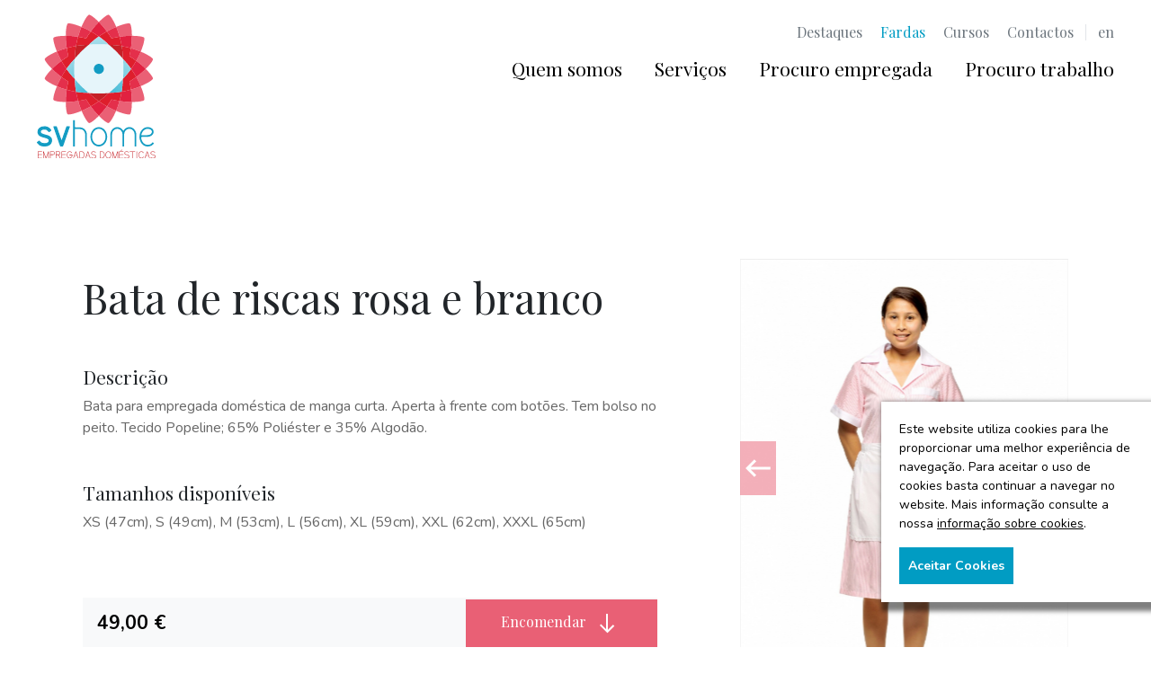

--- FILE ---
content_type: text/html; charset=utf-8
request_url: https://www.svhome.net/pt/fardas/Batas/Bata-de-riscas-rosa-e-branco/46/
body_size: 7776
content:
<!DOCTYPE html>
<html xmlns="http://www.w3.org/1999/xhtml" xmlns:og="http://opengraphprotocol.org/schema/" xmlns:fb="http://www.facebook.com/2008/fbml" version="XHTML+RDFa 1.0" xml:lang="pt" isolang="pt-PT">
<head>
    
<meta http-equiv="Content-Type" content="text/html; charset=utf-8" lang="pt-PT">
<title>Bata de riscas rosa e branco - Fardas - SVHome empregadas domésticas, portugal</title>
<meta http-equiv="title" content="Bata de riscas rosa e branco - Fardas - SVHome empregadas domésticas, portugal">
<meta name="description" content="Bata para empregada doméstica de manga curta. Aperta à frente com botões. Tem bolso no peito. Tecido Popeline; 65% Poliéster e 35% Algodão.">
<meta name="keywords" content="Bata de riscas rosa e branco, Fardas, empregadas domésticas,internas, externas, recrutamento empregdas, seleção empregadas, formação empregadas, cozinheiras, fardas empregadas, uniformes, motoristas, mordomos, governantas">
<meta name="copyright" content="Copyright 2019 - 2026 © SVHome housekeeper personalized service. Created by Softway">
<meta name="language" content="pt">
<meta name="viewport" content="width=device-width, initial-scale=1.0, maximum-scale=1, user-scalable=0">
<meta name="format-detection" content="telephone=no">
<meta http-equiv="X-UA-Compatible" content="IE=edge">
<meta name="theme-color" content="#ffffff">
<meta property="og:title" content="Bata de riscas rosa e branco - Fardas - SVHome empregadas domésticas, portugal">
<meta property="og:site_name" content="SVHome empregadas domésticas, portugal">
<meta property="og:image" content="https://www.svhome.net/xms/img/1200x630/09698/emM9VCZxPTkwJmZsdHJbXT0/L08zbS8tME0zWnJTbS95b3N4Wm4tWm0vN1JLc1Z6NEx0enRka3I.jpg">
<meta property="og:image:width" content="1200">
<meta property="og:image:height" content="630">
<meta property="og:url" content="/pt/fardas/Batas/Bata-de-riscas-rosa-e-branco/46/">
<meta property="og:type" content="website">
<meta property="og:description" content="Bata para empregada doméstica de manga curta. Aperta à frente com botões. Tem bolso no peito. Tecido Popeline; 65% Poliéster e 35% Algodão.">
<link rel="apple-touch-icon" sizes="120x120" href="/apple-touch-icon.png?v2">
<link rel="icon" type="image/png" href="/favicon-32x32.png?v2" sizes="32x32">
<link rel="icon" type="image/png" href="/favicon-16x16.png?v2" sizes="16x16">
<link rel="manifest" href="/site.webmanifest">
<link rel="mask-icon" href="/safari-pinned-tab.svg" color="#e96075">
<meta name="msapplication-TileColor" content="#ffffff">
<link rel="shortcut icon" type="image/x-icon" href="/favicon.ico">
<link rel="image_src" href="https://www.svhome.net/xms/img/1200x630/09698/emM9VCZxPTkwJmZsdHJbXT0/L08zbS8tME0zWnJTbS95b3N4Wm4tWm0vN1JLc1Z6NEx0enRka3I.jpg">
<link rel="canonical" href="/pt/fardas/Batas/Bata-de-riscas-rosa-e-branco/46/">

<!-- styles -->
<link rel="stylesheet" href="/assets/css/app.css?id=4e30500c840d6e9fa0b3"/>

<!-- Fonts -->
<link href="https://fonts.googleapis.com/css?family=Nunito:400,400i,700&display=swap" rel="stylesheet">
<link href="https://fonts.googleapis.com/css?family=Oxygen:300,400,700&display=swap" rel="stylesheet">
<link href="https://fonts.googleapis.com/css?family=Playfair+Display:400,700&display=swap" rel="stylesheet">

<!-- Google Tag Manager Head -->

<!-- Google Tag Manager -->
<script>(function(w,d,s,l,i){w[l]=w[l]||[];w[l].push({'gtm.start':
            new Date().getTime(),event:'gtm.js'});var f=d.getElementsByTagName(s)[0],
        j=d.createElement(s),dl=l!='dataLayer'?'&l='+l:'';j.async=true;j.src=
        'https://www.googletagmanager.com/gtm.js?id='+i+dl;f.parentNode.insertBefore(j,f);
    })(window,document,'script','dataLayer','GTM-N6MCDVT');</script>
<!-- End Google Tag Manager -->
</head>

<body>


<!-- Google Tag Manager (noscript) -->
<noscript><iframe src="https://www.googletagmanager.com/ns.html?id=GTM-N6MCDVT"
                  height="0" width="0" style="display:none;visibility:hidden"></iframe></noscript>
<!-- End Google Tag Manager (noscript) -->


<div id="fw-main">

        <header>
    <nav class="navbar navbar-expand-md">
        <div class="container-fluid">
            <a class="navbar-brand" href="/pt/"></a>

            <button class="collapsed navbar-toggler" type="button" data-toggle="collapse" data-target="#navbarMenu" aria-controls="navbarMenu" aria-expanded="false" aria-label="Toggle navigation">
                <div id="nav-icon">
                    <span></span>
                    <span></span>
                    <span></span>
                    <span></span>
                </div>
            </button>

            <div class="collapse navbar-collapse navbar-height" id="navbarMenu">
                <div class="row no-gutters w-100 mt-5 mt-md-0">
                    <div class="col-12 text-right order-2 order-md-1">
                        <ul class="navbar-nav top-navbar" data-control="menu">
                            <li class="nav-item ">
                                <a class="nav-link" href="/pt/destaques/">Destaques</a>
                            </li>
                            <li class="nav-item  active">
                                <a class="nav-link" href="/pt/fardas/">Fardas</a>
                            </li>
                            <li class="nav-item ">
                                <a href="/pt/cursos/" class="nav-link">Cursos</a>
                            </li>
                            <li class="nav-item ">
                                <a href="/pt/contactos/" class="nav-link">Contactos</a>
                            </li>
                            <li class="nav-item d-none d-md-inline-block">
                                <span>|</span>
                            </li>
                                                            <li class="nav-item lang ">
                                    <a href="/en/uniforms/Batas/Pink-and-white-striped-uniform/46/" class="nav-link">en</a>
                                </li>
                                                    </ul>
                    </div>
                    <div class="col-12 text-right order-1 order-md-2">
                        <ul class="navbar-nav bottom-navbar" data-control="menu">
                            <li class="nav-item  h5">
                                <a class="nav-link" href="/pt/quem-somos/">Quem somos</a>
                            </li>
                            <li class="nav-item  h5">
                                <a href="/pt/servicos/" class="nav-link">Serviços</a>
                            </li>
                            <li class="nav-item  h5">
                                <a href="/pt/procuro-empregada/" class="nav-link">Procuro empregada</a>
                            </li>
                            <li class="nav-item  h5">
                                <a href="/pt/procuro-trabalho/" class="nav-link">Procuro trabalho</a>
                            </li>
                        </ul>
                    </div>
                </div>
            </div>
        </div>
    </nav>
</header>

    
<section>
    <div class="section-gutter">
        <div class="container-fluid">
            <div class="uniforms-card-area">
                <div class="row no-gutters">

                    <div class="col-lg-7 offset-lg-0 col-md-10 offset-md-1 col-12 order-2 order-lg-1 pt-4 pt-lg-0">
                        <div class="shop-gutter">
                            <h1 class="page-title mb-5 d-none d-lg-block">Bata de riscas rosa e branco</h1>
                            <div class="shop-container">

                                <div class="shop-footer pb-5">
                                                                            <h5 class="text-monospace">Descrição</h5>
                                        <div class="shop-footer-measure">Bata para empregada dom&eacute;stica de manga curta. Aperta &agrave; frente com bot&otilde;es. Tem bolso no peito. Tecido Popeline; 65% Poli&eacute;ster e 35% Algod&atilde;o.</div>
                                    
                                    <h5 class="mt-5 text-monospace">Tamanhos disponíveis</h5>
                                    <div class="shop-footer-measure">XS (47cm),
S (49cm),
M (53cm),
L (56cm),
XL (59cm),
XXL (62cm),
XXXL (65cm)</div>
                                </div>
                                <div class="row no-gutters mt-4 bg-light align-items-center mb-5">
                                    <div class="col-6 col-sm-8">
                                        <div class="" id="v-pills-tab" role="tablist" aria-orientation="vertical">
                                            <a class="navPillsNohover" id="v-pills-0-tab" data-toggle="pill" href="#v-pills-0" role="tab" aria-controls="v-pills-0" aria-selected="false" onclick="changeCheckbox(46)">
                                                <h5 class="text-sans-serif p-3 mb-0 font-weight-bold">49,00 €</h5>
                                            </a>
                                        </div>
                                    </div>
                                    <div class="col-6 col-sm-4 text-right"><a href="javascript:void(0);" onclick="$('html, body').animate({scrollTop: $('#uniforms-form').offset().top - $('.navbar').outerHeight()}, 400)"><button class="btn btn-secondary btn-block">Encomendar<i class="arrow arrow-bottom"><span></span></i></button></a></div>
                                </div>
                            </div>
                        </div>
                    </div>

                    <div class="col-lg-4 col-md-10 offset-sm-1 col-sm-10 col-12 order-1 order-lg-2">
                        <h1 class="page-title mb-4 d-block d-lg-none">Bata de riscas rosa e branco</h1>
                        <div class="tab-content" id="v-pills-tabContent">
                            <div class="tab-pane fade show active" id="v-pills-0" role="tabpanel" aria-labelledby="v-pills-0-tab">
                                <a href="javascript:void(0)" data-toggle="lightgallery46">
                                    <ul id="imageGallery" class="lightGalleryUniform" >
                                                                                    <li data-thumb="https://www.svhome.net/xms/img/x/04fe4/cT05MCZmbHRyW109/L08zbS8tME0zWnJTbS95b3N4Wm4tWm0vN1JLc1Z6NEx0enRka3I.jpg" data-src="https://www.svhome.net/xms/img/x/04fe4/cT05MCZmbHRyW109/L08zbS8tME0zWnJTbS95b3N4Wm4tWm0vN1JLc1Z6NEx0enRka3I.jpg">
                                                <div class="bg-photo bg-cover bg-h-120-md bg-h-80-sm bg-h-120 bg-tc image-container tile" data-scale="1.6" data-image="https://www.svhome.net/xms/img/x/04fe4/cT05MCZmbHRyW109/L08zbS8tME0zWnJTbS95b3N4Wm4tWm0vN1JLc1Z6NEx0enRka3I.jpg" style="background-image: url('https://www.svhome.net/xms/img/1200x/f956c/cT05MCZmbHRyW109/L08zbS8tME0zWnJTbS95b3N4Wm4tWm0vN1JLc1Z6NEx0enRka3I.jpg');"></div>
                                            </li>
                                                                                    <li data-thumb="https://www.svhome.net/xms/img/x/6e1a1/cT05MCZmbHRyW109/L08zbS8tME0zWnJTbS95b3N4Wm4tWm0vN1JLc1Z6UVZ0enRka3I.jpg" data-src="https://www.svhome.net/xms/img/x/6e1a1/cT05MCZmbHRyW109/L08zbS8tME0zWnJTbS95b3N4Wm4tWm0vN1JLc1Z6UVZ0enRka3I.jpg">
                                                <div class="bg-photo bg-cover bg-h-120-md bg-h-80-sm bg-h-120 bg-tc image-container tile" data-scale="1.6" data-image="https://www.svhome.net/xms/img/x/6e1a1/cT05MCZmbHRyW109/L08zbS8tME0zWnJTbS95b3N4Wm4tWm0vN1JLc1Z6UVZ0enRka3I.jpg" style="background-image: url('https://www.svhome.net/xms/img/1200x/83475/cT05MCZmbHRyW109/L08zbS8tME0zWnJTbS95b3N4Wm4tWm0vN1JLc1Z6UVZ0enRka3I.jpg');"></div>
                                            </li>
                                                                                    <li data-thumb="https://www.svhome.net/xms/img/x/cd283/cT05MCZmbHRyW109/L08zbS8tME0zWnJTbS95b3N4Wm4tWm0vYmVVc1Z6bzZ0enRka3I.jpg" data-src="https://www.svhome.net/xms/img/x/cd283/cT05MCZmbHRyW109/L08zbS8tME0zWnJTbS95b3N4Wm4tWm0vYmVVc1Z6bzZ0enRka3I.jpg">
                                                <div class="bg-photo bg-cover bg-h-120-md bg-h-80-sm bg-h-120 bg-tc image-container tile" data-scale="1.6" data-image="https://www.svhome.net/xms/img/x/cd283/cT05MCZmbHRyW109/L08zbS8tME0zWnJTbS95b3N4Wm4tWm0vYmVVc1Z6bzZ0enRka3I.jpg" style="background-image: url('https://www.svhome.net/xms/img/1200x/327cd/cT05MCZmbHRyW109/L08zbS8tME0zWnJTbS95b3N4Wm4tWm0vYmVVc1Z6bzZ0enRka3I.jpg');"></div>
                                            </li>
                                                                            </ul>
                                </a>
                            </div>
                        </div>
                    </div>

                    <div class="col-12 order-3">
                        <div class="button-container services-arrows pt-5">
                            <a href="javascript:history.go(-1);" class="text-right"><i class="arrow arrow-left bg-secondary"><span></span></i>Voltar</a>
                            <div></div>
                        </div>
                    </div>

                </div>
            </div>
        </div>
    </div>
</section>

<section class="bg-light">
    <div class="section-gutter">
        <div class="container-fluid">
            
    <form id="uniforms-form"
          method="post"
          action="/form/uniform/"
        
           data-sw-gtm-track
           data-sw-gtm-category="uniforms"
           data-sw-gtm-action="submit"
           data-sw-gtm-label="/pt/fardas/Batas/Bata-de-riscas-rosa-e-branco/46/"
            >
        <input type="hidden" name="lang" value="pt">
        
            <input type="hidden" name="F_TSTP" value="1769020605" />
            <input type="hidden" name="F_CRC" value="bcfedff5381f750a18502be3a217d50a" />
        
        <div class="async-message"></div>

        <div class="hide-success">

            <div class="title-container">
                <h3 class="pb-4">Formul&aacute;rio</h3>
            </div>
            <div class="xms-text pb-2">
                <p>Prazo de entrega: imediato (15 dias em caso de rotura de stock).</p>
<p>Local de entrega: Recolha no nosso escrit&oacute;rio, sem custo adicional. Por correio com portes pagos pelo cliente.</p>
<p>Pagamento: Por transfer&ecirc;ncia banc&aacute;ria para o NIB 000700000003661982923, ap&oacute;s confirma&ccedil;&atilde;o de data de entrega.</p>
<p><strong>*Aos valores apresentados acresce IVA &agrave; taxa legal em vigor.</strong></p>            </div>
            <div class="title-container">
                <h5  class="form-title">Dados da entrega</h5>
            </div>
            <div class="row">
                <div class="col-md-3 col-sm-6 col-12">
                    <div class="form-group">
                        <label for="inputName">Nome</label>
                        <input type="text" name="form[Dados_Entrega][nome]" class="form-control" id="inputName" placeholder="O seu nome">
                    </div>
                </div>
                <div class="col-md-3 col-sm-6 col-12">
                    <div class="form-group">
                        <label for="inputPlace">Localidade</label>
                        <input type="text" name="form[Dados_Entrega][localidade]" class="form-control" id="inputPlace" placeholder="A sua localidade">
                    </div>
                </div>
                <div class="col-md-3 col-sm-6 col-12">
                    <div class="form-group">
                        <label for="inputIndicative">Indicativo</label>
                        <input type="number" name="form[Dados_Entrega][indicativo]" class="form-control" id="inputIndicative" placeholder="Indicativo telefonico">
                    </div>
                </div>
                <div class="col-md-3 col-sm-6 col-12">
                    <div class="form-group">
                        <label for="inputPhone">Telefone</label>
                        <input type="number" name="form[Dados_Entrega][phone]" class="form-control" id="inputPhone" placeholder="O seu telefone">
                    </div>
                </div>
            </div>
            <div class="row">
                <div class="col-sm-6 col-12">
                    <div class="form-group">
                        <label for="inputAddress">Morada de entrega</label>
                        <input type="text" name="form[Dados_Entrega][morada]" class="form-control" id="inputAddress" placeholder="A sua morada">
                    </div>
                </div>
                <div class="col-md-3 col-sm-6 col-12">
                    <div class="form-group">
                        <label for="inputEmail">Email</label>
                        <input type="email" name="form[Dados_Entrega][email]" class="form-control" id="inputEmail" placeholder="O seu email">
                    </div>
                </div>
            </div>
            <div class="title-container">
                <h5 class="form-title">Dados da encomenda</h5>
            </div>
            <div class="dynamic-element" data-produto>
                <div class="row align-items-center">
                    <div class="col-sm-6 col-12">
                        <div class="form-group">
                            <label for="inputProduct">Produto:</label>
                            <select name="form[Dados_Encomenda][produto-1][produto]" class="form-control" data-artigo>
                                <option value="">Selecionar artigo</option>
                                                                    <option data-categoria="40" value="Bata de riscas azul e branco">Bata de riscas azul e branco</option>
                                                                    <option data-categoria="59" value="Bata de riscas bordeaux e branco">Bata de riscas bordeaux e branco</option>
                                                                    <option data-categoria="46" value="Bata de riscas rosa e branco">Bata de riscas rosa e branco</option>
                                                                    <option data-categoria="62" value="Bata lisa rosa">Bata lisa rosa</option>
                                                                    <option data-categoria="47" value="Bata lisa azul">Bata lisa azul</option>
                                                                    <option data-categoria="61" value="Bata lisa cinza">Bata lisa cinza</option>
                                                                    <option data-categoria="60" value="Bata de noite">Bata de noite</option>
                                                                    <option data-categoria="49" value="Avental de cintura simples">Avental de cintura simples</option>
                                                                    <option data-categoria="48" value="Avental liso de peitilho">Avental liso de peitilho</option>
                                                                    <option data-categoria="58" value="Avental de cintura debruado a bordado ingl&ecirc;s">Avental de cintura debruado a bordado ingl&ecirc;s</option>
                                                                    <option data-categoria="56" value="Avental de peitilho debruado a bordado ingl&ecirc;s">Avental de peitilho debruado a bordado ingl&ecirc;s</option>
                                                                    <option data-categoria="70" value="Cal&ccedil;as em branco">Cal&ccedil;as em branco</option>
                                                                    <option data-categoria="68" value="Cal&ccedil;as em azul">Cal&ccedil;as em azul</option>
                                                                    <option data-categoria="50" value="Cal&ccedil;as em beje">Cal&ccedil;as em beje</option>
                                                                    <option data-categoria="86" value="Cal&ccedil;as em cinzento">Cal&ccedil;as em cinzento</option>
                                                                    <option data-categoria="71" value="Cal&ccedil;as em rosa">Cal&ccedil;as em rosa</option>
                                                                    <option data-categoria="55" value="T&uacute;nica em branco">T&uacute;nica em branco</option>
                                                                    <option data-categoria="87" value="T&uacute;nica em cinzento">T&uacute;nica em cinzento</option>
                                                                    <option data-categoria="72" value="T&uacute;nica em bege">T&uacute;nica em bege</option>
                                                                    <option data-categoria="74" value="T&uacute;nica em azul">T&uacute;nica em azul</option>
                                                                    <option data-categoria="73" value="T&uacute;nica em rosa">T&uacute;nica em rosa</option>
                                                                    <option data-categoria="67" value="Casaco em malha azul escuro">Casaco em malha azul escuro</option>
                                                                    <option data-categoria="66" value="Casaco em malha beje">Casaco em malha beje</option>
                                                                    <option data-categoria="52" value="Casaco de malha branco">Casaco de malha branco</option>
                                                                    <option data-categoria="54" value="Jaqueta cozinheiro">Jaqueta cozinheiro</option>
                                                                    <option data-categoria="53" value="Bandana cozinheiro">Bandana cozinheiro</option>
                                                                    <option data-categoria="51" value="Sapatos em branco">Sapatos em branco</option>
                                                                    <option data-categoria="63" value="Sapatos em preto">Sapatos em preto</option>
                                                                    <option data-categoria="65" value="Sapatos em azul escuro">Sapatos em azul escuro</option>
                                                                    <option data-categoria="64" value="Sapatos em beige">Sapatos em beige</option>
                                                            </select>
                        </div>
                    </div>
                    <div class="col-md-3 col-sm-6 col-12">
                        <div class="form-group">
                            <label for="inputSize">Tamanho</label>
                            <select name="form[Dados_Encomenda][produto-1][tamanho]" class="form-control selectpicker" data-tamanho></select>
                        </div>
                    </div>
                    <div class="col-md-3 col-sm-6 col-12">
                        <div class="form-group">
                            <label for="inputQuantity">Quantidade</label>
                            <select name="form[Dados_Encomenda][produto-1][quantidade]" class="form-control" data-quantidade>
                                <option value="">Selecionar quantidade</option>
                                <option value="1">1</option>
                                <option value="2">2</option>
                                <option value="3">3</option>
                            </select>
                        </div>
                    </div>
                </div>
            </div>
            <div class="dynamic-order"></div>
            <a href="javascript:void(0)"  class="add-one">Adicionar produto</a>
            <a href="javascript:void(0)" class="delete-one pl-4">Remover produto</a>
            <div class="form-row form-group pt-5">
                <div class="form-check">
                    <div class="checkbox-style">
                        <label class="accept-terms-text" for="optionCheckboxTerms">
                            <input name="F_ACCEPT_TERMS" id="optionCheckboxTerms" type="checkbox" value="Sim" onclick="$(this).trigger('input')"><span></span>
                            <p>Estou de acordo com os termos e condições da <a href="/pt/politica-de-privacidade/" target="_blank">Política de Privacidade</a> da SV Home, a qual li e compreendi.</p>                        </label>
                    </div>
                </div>
            </div>
            <div class="form-group text-right">
                <button type="submit" class="btn btn-primary send-button">Enviar formulário<i class="arrow arrow-right"><span></span></i></button>
            </div>
        </div>
    </form>

        </div>
    </div>
</section>


        

    
<section class="bg-primary footer-gutter-small">
    <div class="container-fluid">
        <div class="row align-items-center">
            <div class="col-12 col-sm-6 text-center text-sm-left">
                <span class="text-white h5">Siga-nos nas redes sociais</span>
            </div>
            <div class="col-12 col-sm-6">
                <div class="icons-bar text-center text-sm-right">
                                            <a href="https://www.facebook.com/svhome.domesticas" target="_blank" class="facebook"><i class="icon icon-1 icon-facebook text-white"></i></a>
                                                                <a href="https://www.instagram.com/svhome_empregadas_domesticas/" target="_blank" class="instagram"><i class="icon icon-1 icon-instagram text-white px-3"></i></a>
                                                        </div>
            </div>
        </div>
</section>

<footer class="footer-gutter">
    <div class="container-fluid">
        <div class="row">
            <div class="col-lg-3 col-sm-6 col-12">
                <h6 class="footer-section">SVHome</h6>
                <span>Com 20 anos de experi&ecirc;ncia, a SVHome &eacute; uma empresa de refer&ecirc;ncia na coloca&ccedil;&atilde;o de empregadas dom&eacute;sticas e caseiros em Portugal e no estrangeiro.</span>
                                        <a href="tel:+351215951130" class="call-now"
                            
           data-sw-gtm-track
           data-sw-gtm-category="footer"
           data-sw-gtm-action="click_phone"
           data-sw-gtm-label="+351 21 595 1130|/pt/fardas/Batas/Bata-de-riscas-rosa-e-branco/46/"
        >
                            <i class="icon icon-phone"></i>Ligue agora</a>
                        </a>
                            </div>
            <div class="col-lg-3 col-sm-6 col-6">
                <h6 class="footer-section pt-sm-0 pt-4">Links Úteis</h6>
                                        <a href="&#x6d;&#x61;&#x69;&#108;&#116;&#111;&#58;&#103;&#101;&#x72;&#x61;&#108;&#64;&#115;&#118;&#104;&#111;&#x6d;&#101;&#x2e;&#x6e;&#101;&#116;" class="email"
                            
           data-sw-gtm-track
           data-sw-gtm-category="footer"
           data-sw-gtm-action="click_email"
           data-sw-gtm-label="/pt/fardas/Batas/Bata-de-riscas-rosa-e-branco/46/"
        >
                            &#103;&#101;&#x72;&#97;&#108;&#x40;&#115;&#118;&#104;&#x6f;&#109;&#x65;&#x2e;&#110;&#x65;&#x74;                        </a>
                                                    <a href="tel:+351215951130" class="phone"
                        
           data-sw-gtm-track
           data-sw-gtm-category="footer"
           data-sw-gtm-action="click_phone"
           data-sw-gtm-label="+351 21 595 1130|/pt/fardas/Batas/Bata-de-riscas-rosa-e-branco/46/"
        >
                        +351 21 595 1130                    </a>
                                                    <a href="skype:susana.villa61?call" class="skype"
                        
           data-sw-gtm-track
           data-sw-gtm-category="footer"
           data-sw-gtm-action="click_skype"
           data-sw-gtm-label="susana.villa61|/pt/fardas/Batas/Bata-de-riscas-rosa-e-branco/46/"
        >
                        <i class="icon icon-skype"></i>susana.villa61                    </a>
                            </div>
            <div class="col-lg-3 col-sm-6 col-6">
                <h6 class="footer-section pt-lg-0 pt-4">Onde estamos</h6>
                                    <span>Av. de S. Pedro n&ordm;6A<br />
2765-446 Monte Estoril<br />
Portugal</span>
                    <a href="https://maps.google.com/?q=38.7064020,-9.4090980" class="address" target="_blank"
                        
           data-sw-gtm-track
           data-sw-gtm-category="contactos"
           data-sw-gtm-action="click_address"
           data-sw-gtm-label="/pt/fardas/Batas/Bata-de-riscas-rosa-e-branco/46/"
        >
                        Obter direcções                    </a>
                            </div>
            <div class="col-lg-3 col-sm-6 col-12">
                <h6 class="footer-section pt-lg-0 pt-4">Partilhe</h6>
                <div class="row">
                                        <div class="col-sm-12 col-4">
                        <a href="javascript:void(0);" class="addthis_button_facebook facebook"><i class="icon icon-facebook"></i>facebook</a>
                    </div>
                    <div class="col-sm-12 col-4">
                        <a href="javascript:void(0);" class="addthis_button_linkedin linkedin"><i class="icon icon-linkedin"></i>linkedin</a>
                    </div>
                </div>
            </div>
        </div>
        <div class="row">
            <div class="col-12">
                <div class="gray-line"></div>
            </div>
        </div>
        <div class="row">
            <div class="col-12">
                <div class="copyright-softway">
                    <div class="row align-items-center">
                        <div class="col-xl-5 col-12 order-2 order-md-1 pb-xl-0 pb-md-4 pt-md-0 pt-4">
                            <div class="copyright-terms">
                                <a href="/pt/termos-e-condicoes/" class="menu-item">Termos e Condições</a>
                                <span class="separator d-none d-sm-inline-block">|</span>
                                <a href="/pt/politica-de-privacidade/" class="menu-item">Política de Privacidade</a>
                                <span class="separator d-none d-sm-inline-block">|</span>
                                <span class="small copyright-site">Copyright 2019 - 2026 © SVHome housekeeper personalized service Created by <a class="softway" href="https://www.softway.pt" target="_blank">SOFTWAY</a>.</span>
                            </div>
                        </div>
                        <div class="col-xl-7 col-12 order-1 order-md-2">
                            <div class="copyright-menu">
                                <li class="nav-item ">
                                    <a class="nav-link" href="/pt/quem-somos/">Quem somos</a>
                                </li>
                                <li class="nav-item ">
                                    <a href="/pt/servicos/" class="nav-link">Serviços</a>
                                </li>
                                <li class="nav-item ">
                                    <a href="/pt/procuro-empregada/" class="nav-link">Procuro empregada</a>
                                </li>
                                <li class="nav-item ">
                                    <a href="/pt/procuro-trabalho/" class="nav-link">Procuro trabalho</a>
                                </li>
                                <li class="nav-item  active">
                                    <a class="nav-link" href="/pt/fardas/">Fardas</a>
                                </li>
                                <li class="nav-item ">
                                    <a href="/pt/cursos/" class="nav-link">Cursos</a>
                                </li>
                                <li class="nav-item ">
                                    <a href="/pt/contactos/" class="nav-link">Contactos</a>
                                </li>
                            </div>
                        </div>
                    </div>
                </div>
            </div>
        </div>
    </div>
</footer>
</div>

<!-- scripts -->
<script src="/assets/js/app.js?id=9c25c0c4723c7ade2fe7"></script>


<!-- cookie-bar -->
<!-- ie-notification -->
<div id="ie-compatibility-notification">
    <div class="ie-notification-container">
                    <strong>Atenção, o seu browser está desactualizado.</strong><br />
            Para ter uma boa experiência de navegação recomendamos que utilize uma versão actualizada do Chrome, Firefox, Safari, Opera ou Internet Explorer.
            </div>
</div>

<script>
    var addthis_config = {ui_language: 'pt', ui_click: true};
    addthis_config.data_track_addressbar = false;
    addthis_config.data_track_clickback = false;
</script>
<script src="//s7.addthis.com/js/250/addthis_widget.js#pubid=ra-5d9e08219a40a2a9"></script>



    <script>
        /* <![CDATA[ */var fardasTamanhos={"40":["XS (47cm)","S (49cm)","M (53cm)","L (56cm)","XL (59cm)","XXL (62cm)","XXXL (65cm)"],"59":["XS (47cm)","S (49cm)","M (53cm)","L (56cm)","XL (59cm)","XXL (62cm)","XXXL (65cm)"],"46":["XS (47cm)","S (49cm)","M (53cm)","L (56cm)","XL (59cm)","XXL (62cm)","XXXL (65cm)"],"62":["XS (47cm)","S (49cm)","M (53cm)","L (56cm)","XL (59cm)","XXL (62cm)","XXXL (65cm)"],"47":["XS (47cm)","S (49cm)","M (53cm)","L (56cm)","XL (59cm)","XXL (62cm)","XXXL (65cm)"],"61":["XS (47cm)","S (49cm)","M (53cm)","L (56cm)","XL (59cm)","XXL (62cm)","XXXL (65cm)"],"60":["XS (47cm)","S (49cm)","M (53cm)","L (56cm)","XL (59cm)","XXL (62cm)","XXXL (65cm)"],"49":["Tamanho &uacute;nico"],"48":["Tamanho &uacute;nico"],"58":["Tamanho &uacute;nico"],"56":["Tamanho &uacute;nico"],"70":["XS (47cm)","S (49cm)","M (53cm) ","L (56cm)","XL (59cm) ","XXL (62cm) ","XXXL (65cm)"],"68":["XS (47cm)","S (49cm)","M (53cm) ","L (56cm)","XL (59cm) ","XXL (62cm) ","XXXL (65cm)"],"50":["XS (47cm)","S (49cm)","M (53cm) ","L (56cm)","XL (59cm) ","XXL (62cm) ","XXXL (65cm)"],"86":["XS (47cm)","S (49cm)","M (53cm) ","L (56cm)","XL (59cm) ","XXL (62cm) ","XXXL (65cm)"],"71":["XS (47cm)","S (49cm)","M (53cm) ","L (56cm)","XL (59cm) ","XXL (62cm) ","XXXL (65cm)"],"55":["XS (47cm)","S (49cm)","M (53cm) ","L (56cm)","XL (59cm) ","XXL (62cm) ","XXXL (65cm)"],"87":["XS (47cm)","S (49cm)","M (53cm) ","L (56cm)","XL (59cm) ","XXL (62cm) ","XXXL (65cm)"],"72":["XS (47cm)","S (49cm)","M (53cm) ","L (56cm)","XL (59cm) ","XXL (62cm) ","XXXL (65cm)"],"74":["XS (47cm)","S (49cm)","M (53cm) ","L (56cm)","XL (59cm) ","XXL (62cm) ","XXXL (65cm)"],"73":["XS (47cm)","S (49cm)","M (53cm) ","L (56cm)","XL (59cm) ","XXL (62cm) ","XXXL (65cm)"],"67":["S (49cm)","M (53cm)","L (56cm)","XL (59cm)","XXL (62cm)"],"66":["S (49cm)","M (53cm)","L (56cm)","XL (59cm)","XXL (62cm)"],"52":["S (49cm)","M (53cm)","L (56cm)","XL (59cm)","XXL (62cm)"],"54":["XS (47cm)","S (49cm)","M (53cm)","L (56cm)","XL (59cm)","XXL (62cm)","XXXL (65cm)"],"53":["Tamanho &uacute;nico"],"51":["35","36","37","38","39","40","41","42"],"63":["35","36","37","38","39","40","41","42"],"65":["35","36","37","38","39","40","41","42"],"64":["35","36","37","38","39","40","41","42"]};$(function()
{initProduto($('[data-produto]'));$('.add-one').click(function(){var $novoProduto=$('.dynamic-element').first().clone();var nrProdutos=$('[data-produto]').length+1;$novoProduto.find('[data-artigo]').attr('name',"form[Dados_Encomenda][produto-"+nrProdutos+"][produto]");$novoProduto.find('[data-artigo]').attr('data-bv-field',"form[Dados_Encomenda][produto-"+nrProdutos+"][produto]");$novoProduto.find('[data-tamanho]').empty().attr('name',"form[Dados_Encomenda][produto-"+nrProdutos+"][tamanho]");$novoProduto.find('[data-artigo]').attr('data-bv-field',"form[Dados_Encomenda][produto-"+nrProdutos+"][tamanho]");$novoProduto.find('[data-quantidade]').attr('name',"form[Dados_Encomenda][produto-"+nrProdutos+"][quantidade]");$novoProduto.find('[data-artigo]').attr('data-bv-field',"form[Dados_Encomenda][produto-"+nrProdutos+"][quantidade]");initProduto($novoProduto);$novoProduto.appendTo('.dynamic-order').show();});$('.delete-one').click(function(){$('.dynamic-order').children('.dynamic-element').last().remove();});});function initProduto($produto){$produto.find('[data-artigo]').val('');$produto.find('[data-artigo]').change(function(){var $tamanhos=$produto.find('[data-tamanho]');$tamanhos.empty();$tamanhos.append($('<option value="">'+'Selecionar tamanho'+'</option>'));var categoriaId=parseInt($("option:selected",this).data('categoria'));var tamanhos=fardasTamanhos[categoriaId];$.each(tamanhos,function(key,value){$tamanhos.append($('<option value="'+value+'">'+value+'</option>'));});});}/* ]]> */
    </script>

<script>
    /* <![CDATA[ */$('.tile').on('mouseover',function(){$(this).children('.photo').css({'transform':'scale('+$(this).attr('data-scale')+')'});}).on('mouseout',function(){$(this).children('.photo').css({'transform':'scale(1)'});}).on('mousemove',function(e){$(this).children('.photo').css({'transform-origin':((e.pageX-$(this).offset().left)/$(this).width())*100+'% '+((e.pageY-$(this).offset().top)/$(this).height())*100+'%'});}).each(function(){$(this).append('<div class="photo"></div>').children('.photo').css({'background-image':'url('+$(this).attr('data-image')+')'});})
$(function(){$('#imageGallery').lightSlider({gallery:true,item:1,loop:true,thumbItem:9,slideMargin:0,enableDrag:false});$('*[data-toggle="lightgallery46"]').click(function(){$(this).lightGallery({dynamic:true,zoom:true,dynamicEl:[{"src":"https:\/\/www.svhome.net\/xms\/img\/1600x\/71328\/cT05MCZmbHRyW109\/L08zbS8tME0zWnJTbS95b3N4Wm4tWm0vN1JLc1Z6NEx0enRka3I.jpg","thumb":"https:\/\/www.svhome.net\/xms\/img\/500x\/d3069\/cT05MCZmbHRyW109\/L08zbS8tME0zWnJTbS95b3N4Wm4tWm0vN1JLc1Z6NEx0enRka3I.jpg"},{"src":"https:\/\/www.svhome.net\/xms\/img\/1600x\/5d82e\/cT05MCZmbHRyW109\/L08zbS8tME0zWnJTbS95b3N4Wm4tWm0vN1JLc1Z6UVZ0enRka3I.jpg","thumb":"https:\/\/www.svhome.net\/xms\/img\/500x\/178ed\/cT05MCZmbHRyW109\/L08zbS8tME0zWnJTbS95b3N4Wm4tWm0vN1JLc1Z6UVZ0enRka3I.jpg"},{"src":"https:\/\/www.svhome.net\/xms\/img\/1600x\/112ae\/cT05MCZmbHRyW109\/L08zbS8tME0zWnJTbS95b3N4Wm4tWm0vYmVVc1Z6bzZ0enRka3I.jpg","thumb":"https:\/\/www.svhome.net\/xms\/img\/500x\/fdae7\/cT05MCZmbHRyW109\/L08zbS8tME0zWnJTbS95b3N4Wm4tWm0vYmVVc1Z6bzZ0enRka3I.jpg"}],thumbnail:true,showThumbByDefault:true,exThumbImage:'data-exthumbimage',download:false});});});function changeCheckbox(artigoId){var $select=$("select[name='form[Dados_Encomenda][produto-1][produto]']");$select.find('option[data-categoria="'+artigoId+'"]').attr('selected','selected');$select.change();}
window.onload=function(event){$('#v-pills-0-tab').click();};/* ]]> */</script>

<script>
    /* <![CDATA[ */$(function(){(new Cookiebar({text:'<p>Este website utiliza cookies para lhe proporcionar uma melhor experiência de navegação. Para aceitar o uso de cookies basta continuar a navegar no website. Mais informação consulte a nossa <a href=\"/pt/termos-e-condicoes/\" target=\"_self\">informação sobre cookies</a>.</p>',btnText:'Aceitar Cookies'})).init();});/* ]]> */</script>

</body>
</html>

--- FILE ---
content_type: image/svg+xml
request_url: https://www.svhome.net/images/icons/arrow_next.svg
body_size: 199
content:
<svg width="100%" height="100%" viewBox="0 0 454 322" version="1.1" xmlns="http://www.w3.org/2000/svg" xml:space="preserve" style="fill-rule:evenodd;clip-rule:evenodd;stroke-linejoin:round;stroke-miterlimit:2;"><path d="M416.049,126.913l-123.172,-123.172l-34.134,34.133l99.209,99.209l-355.911,0l0,48.273l355.566,0l-98.864,98.864l34.134,34.133l123.172,-123.172l0.173,0.172l34.134,-34.133l-0.173,-0.173l0.173,-0.173l-34.134,-34.133l-0.173,0.172Z" style="fill:#fff;"/></svg>

--- FILE ---
content_type: image/svg+xml
request_url: https://www.svhome.net/images/icons/arrow_prev.svg
body_size: 198
content:
<svg width="100%" height="100%" viewBox="0 0 454 322" version="1.1" xmlns="http://www.w3.org/2000/svg" xml:space="preserve" style="fill-rule:evenodd;clip-rule:evenodd;stroke-linejoin:round;stroke-miterlimit:2;"><path d="M37.348,126.913l123.172,-123.172l34.134,34.133l-99.209,99.209l355.911,0l0,48.273l-355.566,0l98.864,98.864l-34.134,34.133l-123.172,-123.172l-0.173,0.172l-34.134,-34.133l0.173,-0.173l-0.173,-0.173l34.134,-34.133l0.173,0.172Z" style="fill:#fff;"/></svg>

--- FILE ---
content_type: image/svg+xml
request_url: https://www.svhome.net/images/logo.svg
body_size: 9780
content:
<svg width="180" height="218" viewBox="0 0 180 218" version="1.1" xmlns="http://www.w3.org/2000/svg" style="fill-rule:evenodd;clip-rule:evenodd;stroke-linecap:round;stroke-linejoin:round;stroke-miterlimit:2;"><g><rect x="53.201" y="41.806" width="81.389" height="86.323" style="fill:#e6f5fa;fill-rule:nonzero;"/><path d="M93.901,153.552c7.224,7.286 13.108,11.234 14.725,10.942c1.809,-0.327 6.705,-7.318 11.389,-18.49c-4.294,-1.794 -8.998,-4.054 -13.886,-6.799c-4.167,5.648 -8.385,10.47 -12.228,14.347Z" style="fill:#ea6075;fill-rule:nonzero;"/><path d="M93.901,11.614c-7.307,-7.373 -13.236,-11.374 -14.755,-11.102c-2.058,0.372 -6.967,7.329 -11.596,18.429c4.377,1.802 9.192,4.081 14.206,6.875c4.141,-5.579 8.328,-10.35 12.145,-14.202Z" style="fill:#ea6075;fill-rule:nonzero;"/><path d="M125.215,131.14c-1.571,5.495 -3.368,10.498 -5.2,14.864c11.21,4.683 19.624,6.234 21.126,5.202c1.39,-0.954 2.842,-8.104 2.825,-18.636c-5.467,-0.009 -11.842,-0.414 -18.751,-1.43Z" style="fill:#ea6075;fill-rule:nonzero;"/><path d="M62.387,33.901c1.549,-5.538 3.333,-10.572 5.164,-14.96c-11.046,-4.548 -19.285,-6.067 -20.67,-5.115c-1.579,1.084 -3.067,8.192 -3.044,18.615c5.414,0.011 11.717,0.431 18.55,1.46Z" style="fill:#ea6075;fill-rule:nonzero;"/><path d="M43.835,132.568c-0.017,10.534 1.435,17.684 2.826,18.638c1.502,1.032 9.914,-0.519 21.125,-5.201c-1.84,-4.382 -3.642,-9.403 -5.218,-14.924c-6.903,1.049 -13.271,1.475 -18.733,1.487Z" style="fill:#ea6075;fill-rule:nonzero;"/><path d="M143.966,32.439c0.021,-10.421 -1.466,-17.529 -3.044,-18.613c-1.386,-0.952 -9.625,0.566 -20.672,5.114c1.826,4.374 3.602,9.39 5.148,14.905c6.838,-0.997 13.148,-1.398 18.568,-1.406Z" style="fill:#ea6075;fill-rule:nonzero;"/><path d="M120.25,18.94c-4.628,-11.1 -9.537,-18.057 -11.593,-18.428c-1.519,-0.273 -7.449,3.729 -14.756,11.101c3.816,3.852 8.005,8.623 12.144,14.202c5.013,-2.794 9.829,-5.073 14.205,-6.875Z" style="fill:#ea6075;fill-rule:nonzero;"/><path d="M67.785,146.004c4.686,11.172 9.581,18.163 11.39,18.49c1.617,0.292 7.501,-3.656 14.726,-10.942c-3.846,-3.877 -8.063,-8.699 -12.23,-14.347c-4.886,2.745 -9.591,5.005 -13.886,6.799Z" style="fill:#ea6075;fill-rule:nonzero;"/><path d="M23.009,82.504c-7.373,7.305 -11.375,13.236 -11.101,14.756c0.372,2.057 7.328,6.965 18.429,11.594c1.801,-4.377 4.081,-9.192 6.874,-14.204c-5.578,-4.141 -10.349,-8.329 -14.202,-12.146Z" style="fill:#ea6075;fill-rule:nonzero;"/><path d="M164.95,82.504c7.286,-7.223 11.232,-13.108 10.941,-14.726c-0.326,-1.808 -7.318,-6.703 -18.489,-11.39c-1.794,4.297 -4.053,9 -6.801,13.887c5.65,4.168 10.472,8.385 14.349,12.229Z" style="fill:#ea6075;fill-rule:nonzero;"/><path d="M142.477,51.174c5.523,1.575 10.543,3.377 14.925,5.214c4.682,-11.209 6.233,-19.622 5.203,-21.124c-0.954,-1.391 -8.105,-2.841 -18.639,-2.825c-0.011,5.462 -0.44,11.829 -1.489,18.735Z" style="fill:#ea6075;fill-rule:nonzero;"/><path d="M45.241,114c-5.517,-1.544 -10.531,-3.32 -14.904,-5.146c-4.548,11.045 -6.066,19.284 -5.116,20.67c1.085,1.578 8.194,3.066 18.614,3.044c0.008,-5.42 0.407,-11.73 1.406,-18.568Z" style="fill:#ea6075;fill-rule:nonzero;"/><path d="M43.837,32.441c-10.422,-0.023 -17.531,1.463 -18.615,3.042c-0.951,1.387 0.568,9.627 5.115,20.67c4.389,-1.83 9.422,-3.614 14.961,-5.163c-1.029,-6.835 -1.451,-13.136 -1.461,-18.549Z" style="fill:#ea6075;fill-rule:nonzero;"/><path d="M143.966,132.57c10.534,0.016 17.685,-1.434 18.639,-2.825c1.03,-1.501 -0.521,-9.917 -5.203,-21.128c-4.365,1.834 -9.369,3.629 -14.866,5.203c1.017,6.907 1.422,13.281 1.43,18.75Z" style="fill:#ea6075;fill-rule:nonzero;"/><path d="M30.337,56.153c-11.101,4.628 -18.058,9.538 -18.429,11.596c-0.274,1.517 3.728,7.45 11.101,14.755c3.852,-3.817 8.624,-8.001 14.202,-12.144c-2.793,-5.015 -5.073,-9.828 -6.874,-14.207Z" style="fill:#ea6075;fill-rule:nonzero;"/><path d="M164.95,82.504c-3.877,3.844 -8.699,8.063 -14.349,12.23c2.748,4.888 5.007,9.59 6.801,13.883c11.171,-4.684 18.163,-9.578 18.489,-11.385c0.291,-1.618 -3.655,-7.503 -10.941,-14.728Z" style="fill:#ea6075;fill-rule:nonzero;"/><path d="M93.901,131.457c-4.115,2.923 -8.232,5.5 -12.23,7.748c4.167,5.647 8.384,10.47 12.23,14.347c3.843,-3.877 8.061,-8.7 12.228,-14.347c-3.998,-2.248 -8.114,-4.825 -12.228,-7.748Z" style="fill:#e12140;fill-rule:nonzero;"/><path d="M93.901,33.437c4.086,-2.874 8.174,-5.41 12.144,-7.622c-4.139,-5.579 -8.328,-10.35 -12.144,-14.202c-3.817,3.852 -8.004,8.623 -12.145,14.202c3.971,2.212 8.058,4.748 12.145,7.622Z" style="fill:#e12140;fill-rule:nonzero;"/><path d="M125.398,33.844c1.238,4.42 2.324,9.152 3.161,14.131c4.899,0.861 9.563,1.954 13.918,3.199c1.049,-6.906 1.478,-13.273 1.489,-18.735c-5.42,0.008 -11.73,0.408 -18.568,1.405Z" style="fill:#e12140;fill-rule:nonzero;"/><path d="M62.568,131.081c-1.243,-4.355 -2.339,-9.018 -3.196,-13.919c-4.98,-0.836 -9.714,-1.924 -14.131,-3.162c-0.999,6.838 -1.399,13.148 -1.406,18.568c5.462,-0.012 11.83,-0.439 18.733,-1.487Z" style="fill:#e12140;fill-rule:nonzero;"/><path d="M142.536,113.82c-4.406,1.258 -9.125,2.369 -14.086,3.234c-0.864,4.961 -1.975,9.68 -3.235,14.086c6.909,1.016 13.284,1.421 18.751,1.43c-0.008,-5.469 -0.413,-11.843 -1.43,-18.75Z" style="fill:#e12140;fill-rule:nonzero;"/><path d="M45.298,50.99c4.368,-1.223 9.047,-2.293 13.963,-3.125c0.832,-4.917 1.904,-9.594 3.126,-13.964c-6.834,-1.03 -13.136,-1.449 -18.55,-1.46c0.01,5.413 0.432,11.715 1.461,18.549Z" style="fill:#e12140;fill-rule:nonzero;"/><path d="M142.852,82.504c2.926,4.115 5.502,8.23 7.749,12.23c5.65,-4.167 10.472,-8.386 14.349,-12.23c-3.877,-3.844 -8.699,-8.061 -14.349,-12.229c-2.247,3.999 -4.823,8.116 -7.749,12.229Z" style="fill:#e12140;fill-rule:nonzero;"/><path d="M44.834,82.504c-2.875,-4.087 -5.411,-8.171 -7.623,-12.144c-5.578,4.143 -10.349,8.328 -14.202,12.144c3.853,3.817 8.624,8.005 14.202,12.146c2.214,-3.971 4.748,-8.059 7.623,-12.146Z" style="fill:#e12140;fill-rule:nonzero;"/><path d="M74.675,36.338c2.288,-3.76 4.673,-7.278 7.082,-10.523c-5.014,-2.794 -9.829,-5.073 -14.207,-6.875c-1.83,4.39 -3.614,9.423 -5.163,14.96c3.947,0.596 8.066,1.399 12.288,2.438Z" style="fill:#e42f4b;fill-rule:nonzero;"/><path d="M113.103,128.786c-2.253,3.723 -4.601,7.203 -6.974,10.419c4.888,2.745 9.592,5.005 13.886,6.799c1.832,-4.366 3.629,-9.369 5.2,-14.864c-3.893,-0.575 -7.955,-1.353 -12.112,-2.354Z" style="fill:#e42f4b;fill-rule:nonzero;"/><path d="M74.635,128.679c-4.144,1.019 -8.189,1.812 -12.067,2.402c1.576,5.521 3.378,10.542 5.217,14.923c4.295,-1.794 8.999,-4.055 13.886,-6.799c-2.394,-3.244 -4.763,-6.765 -7.036,-10.526Z" style="fill:#e42f4b;fill-rule:nonzero;"/><path d="M113.063,36.233c4.236,-1.023 8.374,-1.811 12.335,-2.389c-1.546,-5.514 -3.322,-10.529 -5.148,-14.904c-4.376,1.802 -9.192,4.081 -14.205,6.875c2.386,3.214 4.748,6.695 7.018,10.418Z" style="fill:#e42f4b;fill-rule:nonzero;"/><path d="M47.628,101.665c-3.723,-2.266 -7.203,-4.629 -10.417,-7.016c-2.793,5.014 -5.073,9.828 -6.874,14.205c4.373,1.826 9.388,3.602 14.904,5.146c0.577,-3.961 1.366,-8.099 2.387,-12.335Z" style="fill:#e42f4b;fill-rule:nonzero;"/><path d="M140.077,63.237c3.762,2.274 7.281,4.642 10.524,7.037c2.748,-4.887 5.007,-9.59 6.801,-13.886c-4.382,-1.837 -9.402,-3.639 -14.925,-5.214c-0.589,3.877 -1.383,7.922 -2.4,12.063Z" style="fill:#e42f4b;fill-rule:nonzero;"/><path d="M140.182,101.707c1.002,4.157 1.779,8.219 2.355,12.113c5.496,-1.574 10.5,-3.369 14.865,-5.202c-1.794,-4.293 -4.053,-8.997 -6.801,-13.885c-3.214,2.373 -6.694,4.721 -10.419,6.974Z" style="fill:#e42f4b;fill-rule:nonzero;"/><path d="M47.735,63.279c-1.04,-4.222 -1.842,-8.342 -2.437,-12.29c-5.539,1.55 -10.572,3.334 -14.96,5.164c1.8,4.379 4.08,9.192 6.873,14.207c3.245,-2.409 6.763,-4.794 10.524,-7.081Z" style="fill:#e42f4b;fill-rule:nonzero;"/><path d="M85.975,125.344c-2.409,-2.007 -4.789,-4.137 -7.11,-6.404c-3.336,-0.043 -6.613,-0.228 -9.821,-0.527c-3.307,-0.303 -6.541,-0.725 -9.673,-1.251c0.857,4.901 1.955,9.563 3.197,13.919c3.878,-0.59 7.924,-1.383 12.067,-2.402c2.273,3.761 4.642,7.282 7.036,10.526c3.998,-2.248 8.115,-4.825 12.23,-7.748c-2.658,-1.891 -5.308,-3.931 -7.926,-6.113Z" style="fill:#de1e2c;fill-rule:nonzero;"/><path d="M125.398,33.844c-3.961,0.579 -8.099,1.366 -12.335,2.389c-2.269,-3.722 -4.632,-7.204 -7.018,-10.418c-3.97,2.213 -8.058,4.749 -12.144,7.622c2.656,1.869 5.304,3.885 7.923,6.044c2.504,2.065 4.974,4.26 7.383,6.601c3.25,0.063 6.441,0.259 9.57,0.567c3.345,0.328 6.614,0.772 9.782,1.326c-0.837,-4.979 -1.923,-9.711 -3.161,-14.131Z" style="fill:#de1e2c;fill-rule:nonzero;"/><path d="M81.756,25.815c-2.408,3.245 -4.794,6.763 -7.082,10.523c-4.222,-1.039 -8.339,-1.842 -12.288,-2.438c-1.221,4.37 -2.293,9.047 -3.125,13.964c3.17,-0.535 6.443,-0.961 9.789,-1.27c3.123,-0.289 6.309,-0.47 9.553,-0.52c2.356,-2.29 4.772,-4.438 7.217,-6.464c2.669,-2.209 5.372,-4.267 8.081,-6.173c-4.087,-2.873 -8.174,-5.41 -12.145,-7.622Z" style="fill:#de1e2c;fill-rule:nonzero;"/><path d="M118.784,118.358c-3.214,0.315 -6.497,0.52 -9.84,0.576c-2.375,2.317 -4.809,4.492 -7.276,6.541c-2.566,2.134 -5.163,4.129 -7.767,5.982c4.113,2.923 8.23,5.5 12.228,7.748c2.373,-3.216 4.721,-6.696 6.974,-10.419c4.157,1.001 8.219,1.779 12.112,2.354c1.26,-4.406 2.371,-9.125 3.235,-14.086c-3.131,0.544 -6.363,0.981 -9.666,1.304Z" style="fill:#de1e2c;fill-rule:nonzero;"/><path d="M59.372,117.162c-0.556,-3.167 -1,-6.436 -1.329,-9.784c-0.304,-3.127 -0.502,-6.318 -0.564,-9.569c-2.341,-2.408 -4.538,-4.877 -6.603,-7.379c-2.159,-2.621 -4.175,-5.269 -6.042,-7.927c-2.874,4.089 -5.409,8.176 -7.624,12.146c3.216,2.387 6.696,4.75 10.418,7.016c-1.022,4.236 -1.81,8.374 -2.386,12.335c4.417,1.238 9.15,2.326 14.13,3.162Z" style="fill:#de1e2c;fill-rule:nonzero;"/><path d="M140.077,63.237c1.017,-4.141 1.811,-8.186 2.4,-12.063c-4.355,-1.245 -9.019,-2.338 -13.918,-3.199c0.528,3.133 0.947,6.367 1.252,9.672c0.297,3.209 0.484,6.485 0.527,9.821c2.266,2.323 4.394,4.701 6.403,7.109c2.182,2.619 4.224,5.27 6.111,7.927c2.926,-4.114 5.502,-8.23 7.749,-12.23c-3.243,-2.395 -6.762,-4.763 -10.524,-7.037Z" style="fill:#de1e2c;fill-rule:nonzero;"/><path d="M45.298,50.99c0.595,3.948 1.397,8.068 2.437,12.29c-3.761,2.287 -7.279,4.672 -10.524,7.081c2.212,3.972 4.749,8.056 7.623,12.143c1.905,-2.708 3.964,-5.41 6.173,-8.079c2.025,-2.445 4.174,-4.862 6.464,-7.218c0.048,-3.242 0.23,-6.43 0.518,-9.551c0.309,-3.35 0.737,-6.621 1.272,-9.791c-4.916,0.832 -9.595,1.902 -13.963,3.125Z" style="fill:#de1e2c;fill-rule:nonzero;"/><path d="M150.601,94.734c-2.247,-4 -4.823,-8.115 -7.749,-12.23c-1.85,2.605 -3.847,5.201 -5.981,7.768c-2.048,2.467 -4.224,4.903 -6.541,7.275c-0.056,3.344 -0.259,6.625 -0.576,9.839c-0.322,3.304 -0.758,6.535 -1.304,9.668c4.961,-0.865 9.68,-1.976 14.086,-3.234c-0.575,-3.895 -1.352,-7.956 -2.354,-12.113c3.725,-2.254 7.205,-4.6 10.419,-6.973Z" style="fill:#de1e2c;fill-rule:nonzero;"/><clipPath id="_clip1"><rect x="44.834" y="67.53" width="12.337" height="29.896"/></clipPath><g clip-path="url(#_clip1)"><path d="M51.007,74.425c-2.209,2.669 -4.268,5.371 -6.173,8.079c1.867,2.656 3.882,5.305 6.041,7.925c1.958,2.369 4.04,4.708 6.244,6.997c-0.379,-4.883 -0.659,-10.101 -0.659,-14.93c0,-4.585 0.304,-9.898 0.711,-14.966c-2.175,2.254 -4.23,4.559 -6.164,6.895Z" style="fill:url(#_Radial2);"/></g><clipPath id="_clip3"><rect x="130.567" y="67.713" width="12.285" height="29.552"/></clipPath><g clip-path="url(#_clip3)"><path d="M131.252,82.496c0,4.728 -0.276,9.903 -0.657,14.769c2.215,-2.287 4.31,-4.624 6.276,-6.993c2.134,-2.567 4.131,-5.163 5.981,-7.768c-1.887,-2.657 -3.929,-5.308 -6.11,-7.927c-1.941,-2.324 -3.996,-4.619 -6.175,-6.864c0.393,4.975 0.685,10.198 0.685,14.783Z" style="fill:url(#_Radial4);"/></g><clipPath id="_clip5"><rect x="78.948" y="33.437" width="29.923" height="12.333"/></clipPath><g clip-path="url(#_clip5)"><path d="M85.82,39.611c-2.328,1.927 -4.625,3.977 -6.872,6.142c4.923,-0.396 10.054,-0.69 14.47,-0.69c4.889,0 10.336,0.302 15.453,0.707c-2.305,-2.221 -4.66,-4.321 -7.047,-6.29c-2.619,-2.158 -5.268,-4.174 -7.924,-6.043c-2.709,1.906 -5.41,3.964 -8.08,6.174Z" style="fill:url(#_Radial6);"/></g><clipPath id="_clip7"><rect x="57.486" y="97.993" width="20.864" height="20.929"/></clipPath><g clip-path="url(#_clip7)"><path d="M58.044,107.378c0.327,3.349 0.773,6.617 1.328,9.784c3.131,0.526 6.366,0.948 9.672,1.251c3.041,0.284 6.149,0.456 9.306,0.509c-3.687,-3.158 -7.531,-6.615 -10.912,-9.994c-3.2,-3.201 -6.692,-7.112 -9.952,-10.935c0.065,3.186 0.259,6.319 0.558,9.385Z" style="fill:url(#_Radial8);"/></g><clipPath id="_clip9"><rect x="109.3" y="97.939" width="21.015" height="20.98"/></clipPath><g clip-path="url(#_clip9)"><path d="M119.992,109.212c-3.088,3.087 -6.92,6.501 -10.692,9.707c3.219,-0.062 6.386,-0.258 9.484,-0.561c3.303,-0.323 6.536,-0.76 9.666,-1.304c0.546,-3.132 0.982,-6.363 1.304,-9.668c0.303,-3.087 0.496,-6.241 0.561,-9.447c-3.256,3.802 -6.831,7.78 -10.323,11.273Z" style="fill:url(#_Radial10);"/></g><path d="M93.418,119.855c-4.331,0 -9.408,-0.291 -14.306,-0.683c2.245,2.178 4.538,4.233 6.863,6.172c2.618,2.182 5.268,4.222 7.926,6.113c2.604,-1.853 5.201,-3.848 7.767,-5.982c2.375,-1.971 4.717,-4.069 7.007,-6.29c-4.985,0.387 -10.321,0.67 -15.257,0.67Z" style="fill:#c62027;fill-rule:nonzero;"/><path d="M67.103,56.327c3.395,-3.394 7.372,-6.961 11.208,-10.242c-3.142,0.054 -6.232,0.231 -9.26,0.51c-3.347,0.309 -6.62,0.734 -9.79,1.27c-0.535,3.17 -0.963,6.441 -1.272,9.791c-0.279,3.023 -0.452,6.108 -0.507,9.244c3.165,-3.714 6.538,-7.49 9.621,-10.573Z" style="fill:#c62027;fill-rule:nonzero;"/><path d="M120.325,56.043c3.351,3.352 6.818,7.21 9.996,10.927c-0.054,-3.162 -0.228,-6.276 -0.51,-9.323c-0.305,-3.304 -0.724,-6.539 -1.252,-9.672c-3.168,-0.554 -6.437,-0.998 -9.782,-1.326c-3.063,-0.299 -6.188,-0.492 -9.368,-0.559c3.788,3.235 7.678,6.715 10.916,9.953Z" style="fill:#c62027;fill-rule:nonzero;"/><path d="M101.528,82.476c0,4.21 -3.413,7.622 -7.621,7.622c-4.206,0 -7.617,-3.412 -7.617,-7.622c0,-4.206 3.411,-7.617 7.617,-7.617c4.208,0 7.621,3.411 7.621,7.617Z" style="fill:#139cc3;fill-rule:nonzero;"/><path d="M5.529,198.125c-1.828,-0.795 -2.934,-1.998 -3.646,-2.898l-1.092,-1.375l2.788,-2.072l1.057,1.334c1.11,1.399 2.263,2.626 7.252,2.626c4.526,0 6.881,-2.041 6.881,-5.096c0,-2.603 -2.129,-3.454 -7.153,-4.688c-0.196,-0.049 -0.394,-0.098 -0.593,-0.147c-1.986,-0.494 -4.051,-1.037 -5.759,-2.037c-1.076,-0.628 -1.923,-1.395 -2.524,-2.327c-0.674,-1.049 -1.007,-2.285 -1.007,-3.621c0,-2.249 0.861,-4.217 2.504,-5.563c1.81,-1.482 4.416,-2.155 7.651,-2.155c3.197,0 6.186,1.457 8.186,3.978l1.092,1.376l-2.789,2.071l-1.056,-1.332c-1.343,-1.695 -3.32,-2.655 -5.434,-2.655c-2.602,0 -4.395,0.522 -5.416,1.358c-0.819,0.673 -1.246,1.592 -1.246,2.922c0,2.69 2.166,3.548 7.238,4.796c2.146,0.528 4.437,1.074 6.296,2.155c1.066,0.623 1.905,1.376 2.501,2.297c0.671,1.034 1.002,2.255 1.002,3.572c0,1.173 -0.227,2.298 -0.68,3.33c-0.469,1.067 -1.169,2.004 -2.066,2.779c-1.888,1.624 -4.549,2.425 -7.629,2.425c-2.635,0 -4.671,-0.317 -6.358,-1.053Z" style="fill:#139cc3;fill-rule:nonzero;"/><path d="M5.529,198.125c-1.828,-0.795 -2.934,-1.998 -3.646,-2.898l-1.092,-1.375l2.788,-2.072l1.057,1.334c1.11,1.399 2.263,2.626 7.252,2.626c4.526,0 6.881,-2.041 6.881,-5.096c0,-2.603 -2.129,-3.454 -7.153,-4.688c-0.196,-0.049 -0.394,-0.098 -0.593,-0.147c-1.986,-0.494 -4.051,-1.037 -5.759,-2.037c-1.076,-0.628 -1.923,-1.395 -2.524,-2.327c-0.674,-1.049 -1.007,-2.285 -1.007,-3.621c0,-2.249 0.861,-4.217 2.504,-5.563c1.81,-1.482 4.416,-2.155 7.651,-2.155c3.197,0 6.186,1.457 8.186,3.978l1.092,1.376l-2.789,2.071l-1.056,-1.332c-1.343,-1.695 -3.32,-2.655 -5.434,-2.655c-2.602,0 -4.395,0.522 -5.416,1.358c-0.819,0.673 -1.246,1.592 -1.246,2.922c0,2.69 2.166,3.548 7.238,4.796c2.146,0.528 4.437,1.074 6.296,2.155c1.066,0.623 1.905,1.376 2.501,2.297c0.671,1.034 1.002,2.255 1.002,3.572c0,1.173 -0.227,2.298 -0.68,3.33c-0.469,1.067 -1.169,2.004 -2.066,2.779c-1.888,1.624 -4.549,2.425 -7.629,2.425c-2.635,0 -4.671,-0.317 -6.358,-1.053Z" style="fill:none;stroke:#139cc3;stroke-width:1.58px;"/><path d="M39.02,199.178l-3.083,0l-10.144,-29.072l3.691,0l7.997,22.91l7.979,-22.91l3.691,0l-10.131,29.072Z" style="fill:#139cc3;fill-rule:nonzero;"/><path d="M39.02,199.178l-3.083,0l-10.144,-29.072l3.691,0l7.997,22.91l7.979,-22.91l3.691,0l-10.131,29.072Z" style="fill:none;stroke:#139cc3;stroke-width:1.58px;"/><path d="M75.786,182.217l0,17.748l-2.533,0l0,-17.748c0,-4.762 -3.544,-8.635 -7.901,-8.635l-6.085,0.006c-0.24,0.012 -0.992,0.014 -1.815,-0.325l0,26.702l-2.533,0l0,-39.705l2.533,0l0,8.676c0,0.809 0.184,1.39 0.546,1.725c0.451,0.415 1.134,0.399 1.134,0.399l6.219,-0.011c2.807,0 5.439,1.173 7.413,3.305c1.949,2.106 3.022,4.897 3.022,7.863Z" style="fill:#139cc3;fill-rule:nonzero;"/><path d="M83.689,185.294c0,6.675 4.556,12.104 10.153,12.104c5.598,0 10.155,-5.429 10.155,-12.104c0,-6.675 -4.557,-12.107 -10.155,-12.107c-5.597,0 -10.153,5.432 -10.153,12.107Zm5.146,13.455c-1.514,-0.748 -2.87,-1.818 -4.029,-3.178c-2.353,-2.754 -3.65,-6.405 -3.65,-10.277c0,-3.873 1.297,-7.523 3.65,-10.278c1.159,-1.36 2.515,-2.428 4.029,-3.178c1.584,-0.784 3.269,-1.184 5.007,-1.184c1.739,0 3.423,0.4 5.008,1.184c1.514,0.75 2.87,1.818 4.03,3.178c2.353,2.755 3.649,6.405 3.649,10.278c0,3.872 -1.296,7.523 -3.649,10.277c-1.16,1.36 -2.516,2.43 -4.03,3.178c-1.585,0.785 -3.269,1.184 -5.008,1.184c-1.738,0 -3.423,-0.399 -5.007,-1.184Z" style="fill:#139cc3;fill-rule:nonzero;"/><path d="M150.597,181.811l0,18.154l-2.532,0l0,-18.154c0,-4.761 -3.544,-8.634 -7.9,-8.634c-4.357,0 -7.902,3.873 -7.902,8.634l0,18.154l-2.532,0l0,-18.154c0,-4.761 -3.544,-8.634 -7.9,-8.634c-4.357,0 -7.902,3.873 -7.902,8.634l0,18.154l-2.532,0l0,-18.154c0,-2.965 1.073,-5.756 3.021,-7.862c1.975,-2.133 4.607,-3.305 7.413,-3.305c2.804,0 5.437,1.172 7.411,3.305c0.702,0.758 1.29,1.607 1.754,2.521c0.467,-0.914 1.055,-1.763 1.757,-2.521c1.974,-2.133 4.606,-3.305 7.412,-3.305c2.805,0 5.437,1.172 7.411,3.305c1.949,2.106 3.021,4.897 3.021,7.862Z" style="fill:#139cc3;fill-rule:nonzero;"/><path d="M158.17,183.038c0.664,-0.243 1.472,-0.231 1.472,-0.231l6.886,0c2.546,0 4.647,-0.595 6.078,-1.72c1.144,-0.9 1.775,-2.082 1.775,-3.332c0,-2.201 -2.08,-4.572 -6.648,-4.577c-4.746,0.008 -8.709,4.258 -9.563,9.86Zm0.783,12.54c-1.576,-1.924 -2.656,-4.29 -3.161,-6.869c0,0 -0.328,-1.293 -0.328,-3.405c0,-3.869 1.248,-7.52 3.515,-10.275c1.121,-1.365 2.434,-2.439 3.899,-3.193c1.527,-0.784 3.15,-1.192 4.825,-1.192c2.892,0 5.086,0.732 6.751,2.1c1.588,1.306 2.463,3.085 2.463,5.011c0,2.013 -1,3.954 -2.744,5.325c-1.881,1.481 -4.526,2.262 -7.645,2.262l-6.927,0c-0.054,0 -0.609,0.003 -0.926,0.302c-0.772,0.728 -0.522,1.812 -0.522,1.812c0.819,5.663 4.808,9.974 9.593,9.974c3.069,0 5.449,-1.014 6.88,-2.935l0.758,-1.015l2.033,1.516l-0.758,1.016c-1.346,1.803 -3.985,3.953 -8.913,3.953c-3.353,0 -6.476,-1.558 -8.793,-4.387Z" style="fill:#139cc3;fill-rule:nonzero;"/><path d="M1.444,217.999l0,-10.73l6.389,0l0,0.683l-5.705,0l0,4.147c0.164,-0.065 0.353,-0.097 0.566,-0.097l5.139,0l0,0.684l-5.139,0c-0.217,0 -0.373,0.048 -0.462,0.146c-0.088,0.097 -0.102,0.234 -0.104,0.285l0,4.197l5.705,0.001l0,0.684l-6.389,0Z" style="fill:#c62027;fill-rule:nonzero;"/><path d="M18.116,207.269l0,10.729l-0.685,0l0,-8.793l-3.209,8.793l-0.729,0l-3.206,-8.793l0,8.793l-0.685,0l0,-10.729l0.705,0l3.552,9.726l3.549,-9.726l0.708,0Z" style="fill:#c62027;fill-rule:nonzero;"/><path d="M26.471,209.985c0,-1.111 -0.906,-2.032 -2.018,-2.032l-3.736,0.004l0,4.146c0.149,-0.056 0.318,-0.089 0.508,-0.095l3.229,-0.003c1.111,0 2.017,-0.906 2.017,-2.02Zm0.684,0c0,1.49 -1.211,2.702 -2.701,2.702l-3.172,0.005c-0.219,0 -0.374,0.049 -0.463,0.147c-0.076,0.083 -0.097,0.194 -0.102,0.257l0,4.903l-0.684,0l0,-10.73l4.429,0c1.489,0 2.693,1.227 2.693,2.716Z" style="fill:#c62027;fill-rule:nonzero;"/><path d="M29.671,212.008l3.228,-0.004c1.112,0 2.017,-0.905 2.017,-2.019c0,-1.111 -0.903,-2.028 -2.015,-2.028l-3.739,0l0,4.146c0.149,-0.057 0.319,-0.089 0.509,-0.095Zm5.438,5.991l-2.106,-4.741c-0.32,-0.553 -0.706,-0.568 -0.715,-0.568l-2.561,0.002c-0.218,0 -0.374,0.049 -0.463,0.146c-0.076,0.083 -0.097,0.195 -0.102,0.258l0,4.903l-0.684,0l0,-10.73l4.421,0c1.49,0 2.702,1.227 2.702,2.716c0,1.317 -0.946,2.415 -2.193,2.654c0.082,0.103 0.162,0.225 0.237,0.366l2.216,4.994l-0.752,0Z" style="fill:#c62027;fill-rule:nonzero;"/><path d="M37.389,217.999l0,-10.73l6.389,0l0,0.683l-5.705,0l0,4.147c0.164,-0.065 0.353,-0.097 0.566,-0.097l5.139,0l0,0.684l-5.139,0c-0.217,0 -0.373,0.048 -0.462,0.146c-0.089,0.097 -0.102,0.234 -0.104,0.285l0,4.197l5.705,0.001l0,0.684l-6.389,0Z" style="fill:#c62027;fill-rule:nonzero;"/><path d="M47.985,217.564c-0.519,-0.276 -0.984,-0.668 -1.381,-1.166c-0.806,-1.009 -1.249,-2.346 -1.249,-3.764c0,-1.419 0.443,-2.756 1.249,-3.765c0.397,-0.498 0.862,-0.89 1.381,-1.165c0.544,-0.289 1.123,-0.435 1.72,-0.435c0.721,0 1.434,0.221 2.064,0.639c0.599,0.398 1.122,0.974 1.511,1.664l-0.597,0.337c-0.69,-1.223 -1.802,-1.954 -2.978,-1.954c-2.02,0 -3.663,2.099 -3.663,4.679c0,2.579 1.643,4.678 3.663,4.678c1.579,0 3.402,-1.845 3.561,-4.282c0,0 -2.758,0.004 -2.76,0.004c-0.372,0 -0.673,0.108 -0.895,0.318c-0.149,0.142 -0.208,0.283 -0.208,0.285l-0.643,-0.241c0.01,-0.028 0.112,-0.288 0.378,-0.541c0.231,-0.22 0.637,-0.479 1.271,-0.504c0.011,-0.002 3.211,-0.007 3.211,-0.007c0.092,0 0.178,0.036 0.243,0.099c0.064,0.065 0.101,0.152 0.101,0.243c0,0.695 -0.123,1.379 -0.364,2.037c-0.226,0.619 -0.547,1.184 -0.952,1.68c-0.829,1.015 -1.901,1.595 -2.943,1.595c-0.597,0 -1.176,-0.146 -1.72,-0.434Z" style="fill:#c62027;fill-rule:nonzero;"/><path d="M57.236,213.478c0.191,-0.062 0.414,-0.101 0.673,-0.101l2.03,0c0.5,0 0.691,-0.108 0.751,-0.156l-1.681,-4.822l-1.773,5.079Zm-2.289,4.521l3.746,-10.728l0.632,0l3.742,10.728l-0.711,-0.001l-1.44,-4.133c-0.244,0.121 -0.572,0.182 -0.977,0.182l-2.03,0c-0.807,0 -1.054,0.537 -1.076,0.589l-1.175,3.362l-0.711,0.001Z" style="fill:#c62027;fill-rule:nonzero;"/><path d="M67.729,217.316c0.953,-0.001 1.856,-0.483 2.543,-1.356c0.705,-0.898 1.092,-2.086 1.092,-3.349c0,-2.569 -1.631,-4.659 -3.636,-4.659l-2.471,0l0,9.351l2.472,0.013Zm-0.003,0.684l-3.153,-0.018l0,-10.713l3.155,0c0.594,0 1.169,0.145 1.709,0.433c0.516,0.274 0.977,0.664 1.372,1.16c0.799,1.005 1.239,2.337 1.239,3.749c0,0.713 -0.111,1.407 -0.33,2.063c-0.213,0.637 -0.519,1.212 -0.908,1.707c-0.395,0.503 -0.856,0.899 -1.371,1.178c-0.542,0.292 -1.117,0.441 -1.711,0.441l-0.002,0Z" style="fill:#c62027;fill-rule:nonzero;"/><path d="M75.524,213.478c0.191,-0.062 0.414,-0.101 0.673,-0.101l2.029,0c0.501,0 0.692,-0.108 0.752,-0.156l-1.681,-4.822l-1.773,5.079Zm-2.289,4.521l3.746,-10.728l0.632,0l3.741,10.728l-0.71,-0.001l-1.441,-4.133c-0.244,0.121 -0.571,0.182 -0.977,0.182l-2.029,0c-0.808,0 -1.055,0.537 -1.077,0.589l-1.174,3.362l-0.711,0.001Z" style="fill:#c62027;fill-rule:nonzero;"/><path d="M83.768,217.615c-0.647,-0.283 -1.036,-0.703 -1.3,-1.036l-0.21,-0.265l0.546,-0.405l0.209,0.265c0.485,0.61 1.088,1.16 3.115,1.16c1.88,0 3.047,-0.898 3.047,-2.344c0,-1.322 -1.16,-1.703 -3.071,-2.173c-0.851,-0.209 -1.729,-0.424 -2.403,-0.82c-0.387,-0.226 -0.675,-0.489 -0.877,-0.804c-0.226,-0.351 -0.342,-0.767 -0.342,-1.237c0,-0.795 0.298,-1.459 0.859,-1.919c0.622,-0.51 1.56,-0.768 2.787,-0.768c1.153,0 2.227,0.522 2.949,1.431l0.21,0.265l-0.546,0.405l-0.209,-0.265c-0.592,-0.744 -1.468,-1.171 -2.404,-1.171c-1.06,0 -1.848,0.206 -2.343,0.611c-0.408,0.334 -0.616,0.808 -0.616,1.411c0,1.355 1.174,1.741 3.104,2.216c0.844,0.208 1.716,0.422 2.383,0.81c0.383,0.224 0.667,0.483 0.867,0.792c0.225,0.346 0.338,0.756 0.338,1.216c0,0.417 -0.079,0.811 -0.237,1.17c-0.164,0.372 -0.406,0.699 -0.722,0.97c-0.661,0.568 -1.62,0.869 -2.774,0.869c-1.007,0 -1.758,-0.122 -2.36,-0.384Z" style="fill:#c62027;fill-rule:nonzero;"/><path d="M98.431,217.316c0.953,-0.001 1.857,-0.483 2.544,-1.356c0.704,-0.898 1.092,-2.086 1.092,-3.349c0,-2.569 -1.631,-4.659 -3.636,-4.659l-2.471,0l0,9.351l2.471,0.013Zm-0.002,0.684l-3.154,-0.018l0,-10.713l3.156,0c0.593,0 1.169,0.145 1.709,0.433c0.515,0.274 0.977,0.664 1.371,1.16c0.8,1.005 1.239,2.337 1.239,3.749c0,0.713 -0.11,1.407 -0.33,2.063c-0.212,0.637 -0.518,1.212 -0.908,1.707c-0.394,0.503 -0.855,0.899 -1.37,1.178c-0.542,0.292 -1.118,0.441 -1.711,0.441l-0.002,0Z" style="fill:#c62027;fill-rule:nonzero;"/><path d="M104.573,212.635c0,2.579 1.642,4.677 3.663,4.677c2.02,0 3.664,-2.098 3.664,-4.677c0,-2.579 -1.644,-4.678 -3.664,-4.678c-2.021,0 -3.663,2.099 -3.663,4.678Zm1.942,4.929c-0.518,-0.275 -0.983,-0.667 -1.38,-1.166c-0.805,-1.007 -1.249,-2.344 -1.249,-3.763c0,-1.419 0.444,-2.756 1.249,-3.764c0.397,-0.5 0.862,-0.891 1.38,-1.166c0.544,-0.288 1.124,-0.435 1.721,-0.435c0.597,0 1.176,0.147 1.721,0.435c0.518,0.275 0.983,0.666 1.38,1.166c0.806,1.008 1.249,2.345 1.249,3.764c0,1.419 -0.443,2.756 -1.249,3.763c-0.397,0.499 -0.862,0.891 -1.38,1.166c-0.545,0.288 -1.124,0.434 -1.721,0.434c-0.597,0 -1.177,-0.146 -1.721,-0.434Z" style="fill:#c62027;fill-rule:nonzero;"/><path d="M122.842,207.269l0,10.729l-0.683,0l0,-8.793l-3.21,8.793l-0.729,0l-3.206,-8.793l0,8.793l-0.685,0l0,-10.729l0.705,0l3.552,9.726l3.548,-9.726l0.708,0Z" style="fill:#c62027;fill-rule:nonzero;"/><path d="M124.759,217.999l0,-10.73l6.389,0l0.001,0.683l-5.705,0l0,4.147c0.163,-0.065 0.352,-0.097 0.565,-0.097l5.14,0l0,0.684l-5.14,0c-0.217,0 -0.373,0.048 -0.462,0.146c-0.089,0.097 -0.102,0.234 -0.103,0.285l0,4.197l5.704,0.001l0.001,0.684l-6.39,0Z" style="fill:#c62027;fill-rule:nonzero;"/><path d="M134.03,217.615c-0.649,-0.283 -1.035,-0.703 -1.301,-1.036l-0.209,-0.265l0.546,-0.405l0.209,0.265c0.483,0.61 1.088,1.16 3.116,1.16c1.879,0 3.046,-0.898 3.046,-2.344c0,-1.322 -1.161,-1.703 -3.07,-2.173c-0.851,-0.209 -1.73,-0.424 -2.405,-0.82c-0.386,-0.226 -0.673,-0.489 -0.876,-0.804c-0.226,-0.351 -0.341,-0.767 -0.341,-1.237c0,-0.795 0.297,-1.459 0.857,-1.919c0.624,-0.51 1.562,-0.768 2.789,-0.768c1.151,0 2.226,0.522 2.947,1.431l0.21,0.265l-0.546,0.405l-0.209,-0.265c-0.59,-0.744 -1.466,-1.171 -2.402,-1.171c-1.059,0 -1.849,0.206 -2.345,0.611c-0.407,0.334 -0.614,0.808 -0.614,1.411c0,1.355 1.173,1.741 3.104,2.216c0.842,0.208 1.714,0.422 2.382,0.81c0.382,0.224 0.667,0.483 0.868,0.792c0.224,0.346 0.338,0.756 0.338,1.216c0,0.417 -0.08,0.811 -0.239,1.17c-0.162,0.372 -0.404,0.699 -0.72,0.97c-0.662,0.568 -1.622,0.869 -2.774,0.869c-1.01,0 -1.76,-0.122 -2.361,-0.384Z" style="fill:#c62027;fill-rule:nonzero;"/><path d="M148.726,207.957l-3.726,0l0,10.042l-0.685,0l0,-10.042l-3.514,0l0,-0.685l7.925,0l0,0.685Z" style="fill:#c62027;fill-rule:nonzero;"/><rect x="151.041" y="207.269" width="0.684" height="10.73" style="fill:#c62027;fill-rule:nonzero;"/><path d="M156.579,217.564c-0.522,-0.275 -0.987,-0.667 -1.384,-1.166c-0.809,-1.008 -1.253,-2.345 -1.253,-3.764c0,-1.419 0.444,-2.756 1.253,-3.765c0.397,-0.499 0.862,-0.892 1.384,-1.165c0.546,-0.289 1.127,-0.435 1.725,-0.435c0.692,0 1.378,0.203 1.988,0.586c0.582,0.366 1.097,0.899 1.493,1.539l0.18,0.295l-0.588,0.362l-0.181,-0.294c-0.703,-1.143 -1.757,-1.797 -2.892,-1.797c-2.025,0 -3.672,2.097 -3.672,4.674c0,2.578 1.647,4.674 3.672,4.674c1.135,0 2.189,-0.655 2.892,-1.797l0.181,-0.294l0.588,0.362l-0.18,0.293c-0.396,0.642 -0.911,1.175 -1.493,1.54c-0.61,0.384 -1.296,0.586 -1.988,0.586c-0.598,0 -1.179,-0.146 -1.725,-0.434Z" style="fill:#c62027;fill-rule:nonzero;"/><path d="M165.426,213.478c0.192,-0.062 0.414,-0.101 0.673,-0.101l2.028,0c0.502,0 0.693,-0.108 0.753,-0.156l-1.681,-4.822l-1.773,5.079Zm-2.288,4.521l3.745,-10.728l0.633,0l3.741,10.728l-0.712,-0.001l-1.44,-4.133c-0.243,0.121 -0.57,0.182 -0.978,0.182l-2.028,0c-0.807,0 -1.055,0.537 -1.076,0.589l-1.175,3.362l-0.71,0.001Z" style="fill:#c62027;fill-rule:nonzero;"/><path d="M173.67,217.615c-0.648,-0.283 -1.035,-0.703 -1.3,-1.036l-0.21,-0.265l0.547,-0.405l0.209,0.265c0.483,0.61 1.087,1.16 3.116,1.16c1.879,0 3.046,-0.898 3.046,-2.344c0,-1.322 -1.161,-1.703 -3.072,-2.173c-0.849,-0.209 -1.728,-0.424 -2.404,-0.82c-0.386,-0.226 -0.673,-0.489 -0.875,-0.804c-0.227,-0.351 -0.342,-0.767 -0.342,-1.237c0,-0.795 0.297,-1.459 0.858,-1.919c0.624,-0.51 1.561,-0.768 2.789,-0.768c1.151,0 2.225,0.522 2.947,1.431l0.21,0.265l-0.546,0.405l-0.209,-0.265c-0.591,-0.744 -1.467,-1.171 -2.402,-1.171c-1.06,0 -1.849,0.206 -2.345,0.611c-0.408,0.334 -0.614,0.808 -0.614,1.411c0,1.355 1.173,1.741 3.103,2.216c0.843,0.208 1.715,0.422 2.383,0.81c0.382,0.224 0.666,0.483 0.867,0.792c0.224,0.346 0.338,0.756 0.338,1.216c0,0.417 -0.079,0.811 -0.239,1.17c-0.161,0.372 -0.404,0.699 -0.72,0.97c-0.661,0.568 -1.621,0.869 -2.773,0.869c-1.01,0 -1.76,-0.122 -2.362,-0.384Z" style="fill:#c62027;fill-rule:nonzero;"/><path d="M129.014,204.673l0.363,0.474l-1.966,1.506l-0.364,-0.474l1.967,-1.506Z" style="fill:#c62027;fill-rule:nonzero;"/></g><defs><radialGradient id="_Radial2" cx="0" cy="0" r="1" gradientUnits="userSpaceOnUse" gradientTransform="matrix(-7.1e-06,162.95,162.95,7.1e-06,93.0698,140.771)"><stop offset="0" style="stop-color:#2eb0ce;stop-opacity:1"/><stop offset="1" style="stop-color:#fff;stop-opacity:1"/></radialGradient><radialGradient id="_Radial4" cx="0" cy="0" r="1" gradientUnits="userSpaceOnUse" gradientTransform="matrix(-7.1e-06,162.944,162.944,7.1e-06,93.0347,140.8)"><stop offset="0" style="stop-color:#2eb0ce;stop-opacity:1"/><stop offset="1" style="stop-color:#fff;stop-opacity:1"/></radialGradient><radialGradient id="_Radial6" cx="0" cy="0" r="1" gradientUnits="userSpaceOnUse" gradientTransform="matrix(-7.1e-06,162.959,162.959,7.1e-06,93.0718,140.778)"><stop offset="0" style="stop-color:#12a5c9;stop-opacity:1"/><stop offset="1" style="stop-color:#fff;stop-opacity:1"/></radialGradient><radialGradient id="_Radial8" cx="0" cy="0" r="1" gradientUnits="userSpaceOnUse" gradientTransform="matrix(-7.1e-06,162.935,162.935,7.1e-06,93.02,140.807)"><stop offset="0" style="stop-color:#22adcd;stop-opacity:1"/><stop offset="1" style="stop-color:#fff;stop-opacity:1"/></radialGradient><radialGradient id="_Radial10" cx="0" cy="0" r="1" gradientUnits="userSpaceOnUse" gradientTransform="matrix(-7.1e-06,162.944,162.944,7.1e-06,93.0396,140.796)"><stop offset="0" style="stop-color:#1faccd;stop-opacity:1"/><stop offset="1" style="stop-color:#fff;stop-opacity:1"/></radialGradient></defs></svg>